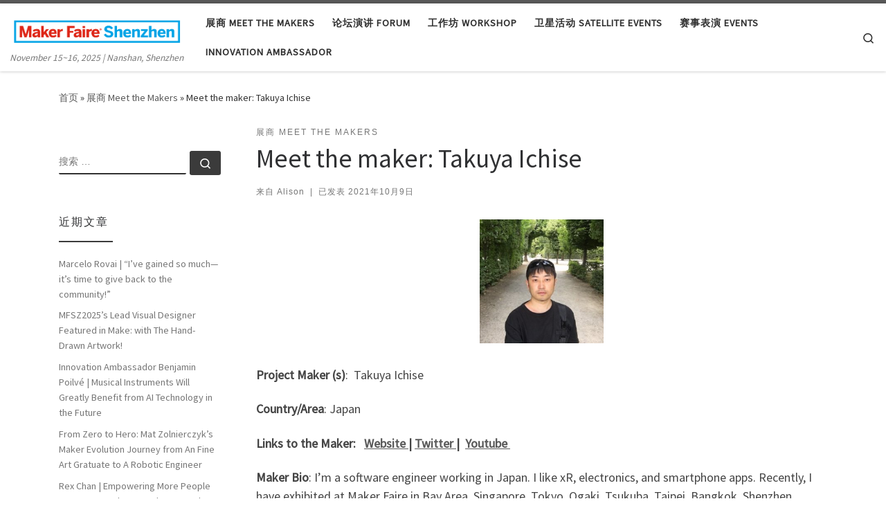

--- FILE ---
content_type: text/html; charset=UTF-8
request_url: https://www.shenzhenmakerfaire.com/2021/10/09/meet-the-maker-takuya-ichise-2/?q=/2021/10/09/meet-the-maker-takuya-ichise-2/
body_size: 22332
content:
<!DOCTYPE html>
<!--[if IE 7]>
<html class="ie ie7" lang="zh-Hans">
<![endif]-->
<!--[if IE 8]>
<html class="ie ie8" lang="zh-Hans">
<![endif]-->
<!--[if !(IE 7) | !(IE 8)  ]><!-->
<html lang="zh-Hans" class="no-js">
<!--<![endif]-->
  <head>
  <meta charset="UTF-8" />
  <meta http-equiv="X-UA-Compatible" content="IE=EDGE" />
  <meta name="viewport" content="width=device-width, initial-scale=1.0" />
  <link rel="profile"  href="https://gmpg.org/xfn/11" />
  <link rel="pingback" href="https://www.shenzhenmakerfaire.com/xmlrpc.php" />
<script>(function(html){html.className = html.className.replace(/\bno-js\b/,'js')})(document.documentElement);</script>
<title>Meet the maker: Takuya Ichise &#8211; 大湾区国际创客峰会暨Maker Faire Shenzhen</title>
<meta name='robots' content='max-image-preview:large' />
	<style>img:is([sizes="auto" i], [sizes^="auto," i]) { contain-intrinsic-size: 3000px 1500px }</style>
	
            <script data-no-defer="1" data-ezscrex="false" data-cfasync="false" data-pagespeed-no-defer data-cookieconsent="ignore">
                var ctPublicFunctions = {"_ajax_nonce":"408e9e9821","_rest_nonce":"9f322d509d","_ajax_url":"\/wp-admin\/admin-ajax.php","_rest_url":"https:\/\/www.shenzhenmakerfaire.com\/wp-json\/","data__cookies_type":"native","data__ajax_type":"rest","data__bot_detector_enabled":0,"data__frontend_data_log_enabled":1,"cookiePrefix":"","wprocket_detected":false,"host_url":"www.shenzhenmakerfaire.com","text__ee_click_to_select":"Click to select the whole data","text__ee_original_email":"The complete one is","text__ee_got_it":"Got it","text__ee_blocked":"Blocked","text__ee_cannot_connect":"Cannot connect","text__ee_cannot_decode":"Can not decode email. Unknown reason","text__ee_email_decoder":"CleanTalk email decoder","text__ee_wait_for_decoding":"The magic is on the way!","text__ee_decoding_process":"Please wait a few seconds while we decode the contact data."}
            </script>
        
            <script data-no-defer="1" data-ezscrex="false" data-cfasync="false" data-pagespeed-no-defer data-cookieconsent="ignore">
                var ctPublic = {"_ajax_nonce":"408e9e9821","settings__forms__check_internal":"0","settings__forms__check_external":"0","settings__forms__force_protection":0,"settings__forms__search_test":"1","settings__data__bot_detector_enabled":0,"settings__sfw__anti_crawler":0,"blog_home":"https:\/\/www.shenzhenmakerfaire.com\/","pixel__setting":"3","pixel__enabled":false,"pixel__url":"https:\/\/moderate3-v4.cleantalk.org\/pixel\/9c36745e268e9957f93f998bcb1bd54b.gif","data__email_check_before_post":"1","data__email_check_exist_post":1,"data__cookies_type":"native","data__key_is_ok":true,"data__visible_fields_required":true,"wl_brandname":"Anti-Spam by CleanTalk","wl_brandname_short":"CleanTalk","ct_checkjs_key":1111929305,"emailEncoderPassKey":"04fdd37ecff36924e124217fe90cfd67","bot_detector_forms_excluded":"W10=","advancedCacheExists":false,"varnishCacheExists":false,"wc_ajax_add_to_cart":false}
            </script>
        <link rel="alternate" type="application/rss+xml" title="大湾区国际创客峰会暨Maker Faire Shenzhen &raquo; Feed" href="https://www.shenzhenmakerfaire.com/feed/" />
<link rel="alternate" type="application/rss+xml" title="大湾区国际创客峰会暨Maker Faire Shenzhen &raquo; 评论 Feed" href="https://www.shenzhenmakerfaire.com/comments/feed/" />
<link rel="alternate" type="application/rss+xml" title="大湾区国际创客峰会暨Maker Faire Shenzhen &raquo; Meet the maker: Takuya Ichise 评论 Feed" href="https://www.shenzhenmakerfaire.com/2021/10/09/meet-the-maker-takuya-ichise-2/feed/" />
<script>
window._wpemojiSettings = {"baseUrl":"https:\/\/s.w.org\/images\/core\/emoji\/16.0.1\/72x72\/","ext":".png","svgUrl":"https:\/\/s.w.org\/images\/core\/emoji\/16.0.1\/svg\/","svgExt":".svg","source":{"concatemoji":"https:\/\/www.shenzhenmakerfaire.com\/wp-includes\/js\/wp-emoji-release.min.js?ver=6.8.3"}};
/*! This file is auto-generated */
!function(s,n){var o,i,e;function c(e){try{var t={supportTests:e,timestamp:(new Date).valueOf()};sessionStorage.setItem(o,JSON.stringify(t))}catch(e){}}function p(e,t,n){e.clearRect(0,0,e.canvas.width,e.canvas.height),e.fillText(t,0,0);var t=new Uint32Array(e.getImageData(0,0,e.canvas.width,e.canvas.height).data),a=(e.clearRect(0,0,e.canvas.width,e.canvas.height),e.fillText(n,0,0),new Uint32Array(e.getImageData(0,0,e.canvas.width,e.canvas.height).data));return t.every(function(e,t){return e===a[t]})}function u(e,t){e.clearRect(0,0,e.canvas.width,e.canvas.height),e.fillText(t,0,0);for(var n=e.getImageData(16,16,1,1),a=0;a<n.data.length;a++)if(0!==n.data[a])return!1;return!0}function f(e,t,n,a){switch(t){case"flag":return n(e,"\ud83c\udff3\ufe0f\u200d\u26a7\ufe0f","\ud83c\udff3\ufe0f\u200b\u26a7\ufe0f")?!1:!n(e,"\ud83c\udde8\ud83c\uddf6","\ud83c\udde8\u200b\ud83c\uddf6")&&!n(e,"\ud83c\udff4\udb40\udc67\udb40\udc62\udb40\udc65\udb40\udc6e\udb40\udc67\udb40\udc7f","\ud83c\udff4\u200b\udb40\udc67\u200b\udb40\udc62\u200b\udb40\udc65\u200b\udb40\udc6e\u200b\udb40\udc67\u200b\udb40\udc7f");case"emoji":return!a(e,"\ud83e\udedf")}return!1}function g(e,t,n,a){var r="undefined"!=typeof WorkerGlobalScope&&self instanceof WorkerGlobalScope?new OffscreenCanvas(300,150):s.createElement("canvas"),o=r.getContext("2d",{willReadFrequently:!0}),i=(o.textBaseline="top",o.font="600 32px Arial",{});return e.forEach(function(e){i[e]=t(o,e,n,a)}),i}function t(e){var t=s.createElement("script");t.src=e,t.defer=!0,s.head.appendChild(t)}"undefined"!=typeof Promise&&(o="wpEmojiSettingsSupports",i=["flag","emoji"],n.supports={everything:!0,everythingExceptFlag:!0},e=new Promise(function(e){s.addEventListener("DOMContentLoaded",e,{once:!0})}),new Promise(function(t){var n=function(){try{var e=JSON.parse(sessionStorage.getItem(o));if("object"==typeof e&&"number"==typeof e.timestamp&&(new Date).valueOf()<e.timestamp+604800&&"object"==typeof e.supportTests)return e.supportTests}catch(e){}return null}();if(!n){if("undefined"!=typeof Worker&&"undefined"!=typeof OffscreenCanvas&&"undefined"!=typeof URL&&URL.createObjectURL&&"undefined"!=typeof Blob)try{var e="postMessage("+g.toString()+"("+[JSON.stringify(i),f.toString(),p.toString(),u.toString()].join(",")+"));",a=new Blob([e],{type:"text/javascript"}),r=new Worker(URL.createObjectURL(a),{name:"wpTestEmojiSupports"});return void(r.onmessage=function(e){c(n=e.data),r.terminate(),t(n)})}catch(e){}c(n=g(i,f,p,u))}t(n)}).then(function(e){for(var t in e)n.supports[t]=e[t],n.supports.everything=n.supports.everything&&n.supports[t],"flag"!==t&&(n.supports.everythingExceptFlag=n.supports.everythingExceptFlag&&n.supports[t]);n.supports.everythingExceptFlag=n.supports.everythingExceptFlag&&!n.supports.flag,n.DOMReady=!1,n.readyCallback=function(){n.DOMReady=!0}}).then(function(){return e}).then(function(){var e;n.supports.everything||(n.readyCallback(),(e=n.source||{}).concatemoji?t(e.concatemoji):e.wpemoji&&e.twemoji&&(t(e.twemoji),t(e.wpemoji)))}))}((window,document),window._wpemojiSettings);
</script>
<link rel='stylesheet' id='gs-swiper-css' href='https://www.shenzhenmakerfaire.com/wp-content/plugins/gs-logo-slider/assets/libs/swiper-js/swiper.min.css?ver=3.7.4' media='all' />
<link rel='stylesheet' id='gs-tippyjs-css' href='https://www.shenzhenmakerfaire.com/wp-content/plugins/gs-logo-slider/assets/libs/tippyjs/tippy.css?ver=3.7.4' media='all' />
<link rel='stylesheet' id='gs-logo-public-css' href='https://www.shenzhenmakerfaire.com/wp-content/plugins/gs-logo-slider/assets/css/gs-logo.min.css?ver=3.7.4' media='all' />
<style id='wp-emoji-styles-inline-css'>

	img.wp-smiley, img.emoji {
		display: inline !important;
		border: none !important;
		box-shadow: none !important;
		height: 1em !important;
		width: 1em !important;
		margin: 0 0.07em !important;
		vertical-align: -0.1em !important;
		background: none !important;
		padding: 0 !important;
	}
</style>
<link rel='stylesheet' id='wp-block-library-css' href='https://www.shenzhenmakerfaire.com/wp-includes/css/dist/block-library/style.min.css?ver=6.8.3' media='all' />
<style id='classic-theme-styles-inline-css'>
/*! This file is auto-generated */
.wp-block-button__link{color:#fff;background-color:#32373c;border-radius:9999px;box-shadow:none;text-decoration:none;padding:calc(.667em + 2px) calc(1.333em + 2px);font-size:1.125em}.wp-block-file__button{background:#32373c;color:#fff;text-decoration:none}
</style>
<style id='global-styles-inline-css'>
:root{--wp--preset--aspect-ratio--square: 1;--wp--preset--aspect-ratio--4-3: 4/3;--wp--preset--aspect-ratio--3-4: 3/4;--wp--preset--aspect-ratio--3-2: 3/2;--wp--preset--aspect-ratio--2-3: 2/3;--wp--preset--aspect-ratio--16-9: 16/9;--wp--preset--aspect-ratio--9-16: 9/16;--wp--preset--color--black: #000000;--wp--preset--color--cyan-bluish-gray: #abb8c3;--wp--preset--color--white: #ffffff;--wp--preset--color--pale-pink: #f78da7;--wp--preset--color--vivid-red: #cf2e2e;--wp--preset--color--luminous-vivid-orange: #ff6900;--wp--preset--color--luminous-vivid-amber: #fcb900;--wp--preset--color--light-green-cyan: #7bdcb5;--wp--preset--color--vivid-green-cyan: #00d084;--wp--preset--color--pale-cyan-blue: #8ed1fc;--wp--preset--color--vivid-cyan-blue: #0693e3;--wp--preset--color--vivid-purple: #9b51e0;--wp--preset--gradient--vivid-cyan-blue-to-vivid-purple: linear-gradient(135deg,rgba(6,147,227,1) 0%,rgb(155,81,224) 100%);--wp--preset--gradient--light-green-cyan-to-vivid-green-cyan: linear-gradient(135deg,rgb(122,220,180) 0%,rgb(0,208,130) 100%);--wp--preset--gradient--luminous-vivid-amber-to-luminous-vivid-orange: linear-gradient(135deg,rgba(252,185,0,1) 0%,rgba(255,105,0,1) 100%);--wp--preset--gradient--luminous-vivid-orange-to-vivid-red: linear-gradient(135deg,rgba(255,105,0,1) 0%,rgb(207,46,46) 100%);--wp--preset--gradient--very-light-gray-to-cyan-bluish-gray: linear-gradient(135deg,rgb(238,238,238) 0%,rgb(169,184,195) 100%);--wp--preset--gradient--cool-to-warm-spectrum: linear-gradient(135deg,rgb(74,234,220) 0%,rgb(151,120,209) 20%,rgb(207,42,186) 40%,rgb(238,44,130) 60%,rgb(251,105,98) 80%,rgb(254,248,76) 100%);--wp--preset--gradient--blush-light-purple: linear-gradient(135deg,rgb(255,206,236) 0%,rgb(152,150,240) 100%);--wp--preset--gradient--blush-bordeaux: linear-gradient(135deg,rgb(254,205,165) 0%,rgb(254,45,45) 50%,rgb(107,0,62) 100%);--wp--preset--gradient--luminous-dusk: linear-gradient(135deg,rgb(255,203,112) 0%,rgb(199,81,192) 50%,rgb(65,88,208) 100%);--wp--preset--gradient--pale-ocean: linear-gradient(135deg,rgb(255,245,203) 0%,rgb(182,227,212) 50%,rgb(51,167,181) 100%);--wp--preset--gradient--electric-grass: linear-gradient(135deg,rgb(202,248,128) 0%,rgb(113,206,126) 100%);--wp--preset--gradient--midnight: linear-gradient(135deg,rgb(2,3,129) 0%,rgb(40,116,252) 100%);--wp--preset--font-size--small: 13px;--wp--preset--font-size--medium: 20px;--wp--preset--font-size--large: 36px;--wp--preset--font-size--x-large: 42px;--wp--preset--spacing--20: 0.44rem;--wp--preset--spacing--30: 0.67rem;--wp--preset--spacing--40: 1rem;--wp--preset--spacing--50: 1.5rem;--wp--preset--spacing--60: 2.25rem;--wp--preset--spacing--70: 3.38rem;--wp--preset--spacing--80: 5.06rem;--wp--preset--shadow--natural: 6px 6px 9px rgba(0, 0, 0, 0.2);--wp--preset--shadow--deep: 12px 12px 50px rgba(0, 0, 0, 0.4);--wp--preset--shadow--sharp: 6px 6px 0px rgba(0, 0, 0, 0.2);--wp--preset--shadow--outlined: 6px 6px 0px -3px rgba(255, 255, 255, 1), 6px 6px rgba(0, 0, 0, 1);--wp--preset--shadow--crisp: 6px 6px 0px rgba(0, 0, 0, 1);}:where(.is-layout-flex){gap: 0.5em;}:where(.is-layout-grid){gap: 0.5em;}body .is-layout-flex{display: flex;}.is-layout-flex{flex-wrap: wrap;align-items: center;}.is-layout-flex > :is(*, div){margin: 0;}body .is-layout-grid{display: grid;}.is-layout-grid > :is(*, div){margin: 0;}:where(.wp-block-columns.is-layout-flex){gap: 2em;}:where(.wp-block-columns.is-layout-grid){gap: 2em;}:where(.wp-block-post-template.is-layout-flex){gap: 1.25em;}:where(.wp-block-post-template.is-layout-grid){gap: 1.25em;}.has-black-color{color: var(--wp--preset--color--black) !important;}.has-cyan-bluish-gray-color{color: var(--wp--preset--color--cyan-bluish-gray) !important;}.has-white-color{color: var(--wp--preset--color--white) !important;}.has-pale-pink-color{color: var(--wp--preset--color--pale-pink) !important;}.has-vivid-red-color{color: var(--wp--preset--color--vivid-red) !important;}.has-luminous-vivid-orange-color{color: var(--wp--preset--color--luminous-vivid-orange) !important;}.has-luminous-vivid-amber-color{color: var(--wp--preset--color--luminous-vivid-amber) !important;}.has-light-green-cyan-color{color: var(--wp--preset--color--light-green-cyan) !important;}.has-vivid-green-cyan-color{color: var(--wp--preset--color--vivid-green-cyan) !important;}.has-pale-cyan-blue-color{color: var(--wp--preset--color--pale-cyan-blue) !important;}.has-vivid-cyan-blue-color{color: var(--wp--preset--color--vivid-cyan-blue) !important;}.has-vivid-purple-color{color: var(--wp--preset--color--vivid-purple) !important;}.has-black-background-color{background-color: var(--wp--preset--color--black) !important;}.has-cyan-bluish-gray-background-color{background-color: var(--wp--preset--color--cyan-bluish-gray) !important;}.has-white-background-color{background-color: var(--wp--preset--color--white) !important;}.has-pale-pink-background-color{background-color: var(--wp--preset--color--pale-pink) !important;}.has-vivid-red-background-color{background-color: var(--wp--preset--color--vivid-red) !important;}.has-luminous-vivid-orange-background-color{background-color: var(--wp--preset--color--luminous-vivid-orange) !important;}.has-luminous-vivid-amber-background-color{background-color: var(--wp--preset--color--luminous-vivid-amber) !important;}.has-light-green-cyan-background-color{background-color: var(--wp--preset--color--light-green-cyan) !important;}.has-vivid-green-cyan-background-color{background-color: var(--wp--preset--color--vivid-green-cyan) !important;}.has-pale-cyan-blue-background-color{background-color: var(--wp--preset--color--pale-cyan-blue) !important;}.has-vivid-cyan-blue-background-color{background-color: var(--wp--preset--color--vivid-cyan-blue) !important;}.has-vivid-purple-background-color{background-color: var(--wp--preset--color--vivid-purple) !important;}.has-black-border-color{border-color: var(--wp--preset--color--black) !important;}.has-cyan-bluish-gray-border-color{border-color: var(--wp--preset--color--cyan-bluish-gray) !important;}.has-white-border-color{border-color: var(--wp--preset--color--white) !important;}.has-pale-pink-border-color{border-color: var(--wp--preset--color--pale-pink) !important;}.has-vivid-red-border-color{border-color: var(--wp--preset--color--vivid-red) !important;}.has-luminous-vivid-orange-border-color{border-color: var(--wp--preset--color--luminous-vivid-orange) !important;}.has-luminous-vivid-amber-border-color{border-color: var(--wp--preset--color--luminous-vivid-amber) !important;}.has-light-green-cyan-border-color{border-color: var(--wp--preset--color--light-green-cyan) !important;}.has-vivid-green-cyan-border-color{border-color: var(--wp--preset--color--vivid-green-cyan) !important;}.has-pale-cyan-blue-border-color{border-color: var(--wp--preset--color--pale-cyan-blue) !important;}.has-vivid-cyan-blue-border-color{border-color: var(--wp--preset--color--vivid-cyan-blue) !important;}.has-vivid-purple-border-color{border-color: var(--wp--preset--color--vivid-purple) !important;}.has-vivid-cyan-blue-to-vivid-purple-gradient-background{background: var(--wp--preset--gradient--vivid-cyan-blue-to-vivid-purple) !important;}.has-light-green-cyan-to-vivid-green-cyan-gradient-background{background: var(--wp--preset--gradient--light-green-cyan-to-vivid-green-cyan) !important;}.has-luminous-vivid-amber-to-luminous-vivid-orange-gradient-background{background: var(--wp--preset--gradient--luminous-vivid-amber-to-luminous-vivid-orange) !important;}.has-luminous-vivid-orange-to-vivid-red-gradient-background{background: var(--wp--preset--gradient--luminous-vivid-orange-to-vivid-red) !important;}.has-very-light-gray-to-cyan-bluish-gray-gradient-background{background: var(--wp--preset--gradient--very-light-gray-to-cyan-bluish-gray) !important;}.has-cool-to-warm-spectrum-gradient-background{background: var(--wp--preset--gradient--cool-to-warm-spectrum) !important;}.has-blush-light-purple-gradient-background{background: var(--wp--preset--gradient--blush-light-purple) !important;}.has-blush-bordeaux-gradient-background{background: var(--wp--preset--gradient--blush-bordeaux) !important;}.has-luminous-dusk-gradient-background{background: var(--wp--preset--gradient--luminous-dusk) !important;}.has-pale-ocean-gradient-background{background: var(--wp--preset--gradient--pale-ocean) !important;}.has-electric-grass-gradient-background{background: var(--wp--preset--gradient--electric-grass) !important;}.has-midnight-gradient-background{background: var(--wp--preset--gradient--midnight) !important;}.has-small-font-size{font-size: var(--wp--preset--font-size--small) !important;}.has-medium-font-size{font-size: var(--wp--preset--font-size--medium) !important;}.has-large-font-size{font-size: var(--wp--preset--font-size--large) !important;}.has-x-large-font-size{font-size: var(--wp--preset--font-size--x-large) !important;}
:where(.wp-block-post-template.is-layout-flex){gap: 1.25em;}:where(.wp-block-post-template.is-layout-grid){gap: 1.25em;}
:where(.wp-block-columns.is-layout-flex){gap: 2em;}:where(.wp-block-columns.is-layout-grid){gap: 2em;}
:root :where(.wp-block-pullquote){font-size: 1.5em;line-height: 1.6;}
</style>
<link rel='stylesheet' id='cleantalk-public-css-css' href='https://www.shenzhenmakerfaire.com/wp-content/plugins/cleantalk-spam-protect/css/cleantalk-public.min.css?ver=6.58.1_1751421561' media='all' />
<link rel='stylesheet' id='cleantalk-email-decoder-css-css' href='https://www.shenzhenmakerfaire.com/wp-content/plugins/cleantalk-spam-protect/css/cleantalk-email-decoder.min.css?ver=6.58.1_1751421561' media='all' />
<link rel='stylesheet' id='SFSImainCss-css' href='https://www.shenzhenmakerfaire.com/wp-content/plugins/ultimate-social-media-icons/css/sfsi-style.css?ver=2.9.5' media='all' />
<link rel='stylesheet' id='customizr-main-css' href='https://www.shenzhenmakerfaire.com/wp-content/themes/customizr/assets/front/css/style.min.css?ver=4.4.24' media='all' />
<style id='customizr-main-inline-css'>

.tc-header.border-top { border-top-width: 5px; border-top-style: solid }
#czr-push-footer { display: none; visibility: hidden; }
        .czr-sticky-footer #czr-push-footer.sticky-footer-enabled { display: block; }
        
</style>
<link rel='stylesheet' id='tablepress-default-css' href='https://www.shenzhenmakerfaire.com/wp-content/plugins/tablepress/css/build/default.css?ver=3.1.3' media='all' />
<script src="https://www.shenzhenmakerfaire.com/wp-includes/js/jquery/jquery.min.js?ver=3.7.1" id="jquery-core-js"></script>
<script src="https://www.shenzhenmakerfaire.com/wp-includes/js/jquery/jquery-migrate.min.js?ver=3.4.1" id="jquery-migrate-js"></script>
<script src="https://www.shenzhenmakerfaire.com/wp-content/plugins/cleantalk-spam-protect/js/apbct-public-bundle_comm-func.min.js?ver=6.58.1_1751421561" id="apbct-public-bundle_comm-func-js-js"></script>
<script src="https://www.shenzhenmakerfaire.com/wp-content/themes/customizr/assets/front/js/libs/modernizr.min.js?ver=4.4.24" id="modernizr-js"></script>
<script src="https://www.shenzhenmakerfaire.com/wp-includes/js/underscore.min.js?ver=1.13.7" id="underscore-js"></script>
<script id="tc-scripts-js-extra">
var CZRParams = {"assetsPath":"https:\/\/www.shenzhenmakerfaire.com\/wp-content\/themes\/customizr\/assets\/front\/","mainScriptUrl":"https:\/\/www.shenzhenmakerfaire.com\/wp-content\/themes\/customizr\/assets\/front\/js\/tc-scripts.min.js?4.4.24","deferFontAwesome":"1","fontAwesomeUrl":"https:\/\/www.shenzhenmakerfaire.com\/wp-content\/themes\/customizr\/assets\/shared\/fonts\/fa\/css\/fontawesome-all.min.css?4.4.24","_disabled":[],"centerSliderImg":"1","isLightBoxEnabled":"1","SmoothScroll":{"Enabled":true,"Options":{"touchpadSupport":false}},"isAnchorScrollEnabled":"1","anchorSmoothScrollExclude":{"simple":["[class*=edd]",".carousel-control","[data-toggle=\"modal\"]","[data-toggle=\"dropdown\"]","[data-toggle=\"czr-dropdown\"]","[data-toggle=\"tooltip\"]","[data-toggle=\"popover\"]","[data-toggle=\"collapse\"]","[data-toggle=\"czr-collapse\"]","[data-toggle=\"tab\"]","[data-toggle=\"pill\"]","[data-toggle=\"czr-pill\"]","[class*=upme]","[class*=um-]"],"deep":{"classes":[],"ids":[]}},"timerOnScrollAllBrowsers":"1","centerAllImg":"1","HasComments":"","LoadModernizr":"1","stickyHeader":"","extLinksStyle":"","extLinksTargetExt":"","extLinksSkipSelectors":{"classes":["btn","button"],"ids":[]},"dropcapEnabled":"","dropcapWhere":{"post":"","page":""},"dropcapMinWords":"","dropcapSkipSelectors":{"tags":["IMG","IFRAME","H1","H2","H3","H4","H5","H6","BLOCKQUOTE","UL","OL"],"classes":["btn"],"id":[]},"imgSmartLoadEnabled":"","imgSmartLoadOpts":{"parentSelectors":["[class*=grid-container], .article-container",".__before_main_wrapper",".widget-front",".post-related-articles",".tc-singular-thumbnail-wrapper",".sek-module-inner"],"opts":{"excludeImg":[".tc-holder-img"]}},"imgSmartLoadsForSliders":"","pluginCompats":[],"isWPMobile":"","menuStickyUserSettings":{"desktop":"stick_up","mobile":"stick_up"},"adminAjaxUrl":"https:\/\/www.shenzhenmakerfaire.com\/wp-admin\/admin-ajax.php","ajaxUrl":"https:\/\/www.shenzhenmakerfaire.com\/?czrajax=1","frontNonce":{"id":"CZRFrontNonce","handle":"f47ae05f7e"},"isDevMode":"","isModernStyle":"1","i18n":{"Permanently dismiss":"\u6c38\u4e45\u5ffd\u7565\u6b64\u63d0\u793a"},"frontNotifications":{"welcome":{"enabled":false,"content":"","dismissAction":"dismiss_welcome_note_front"}},"preloadGfonts":"1","googleFonts":"Source+Sans+Pro","version":"4.4.24"};
</script>
<script src="https://www.shenzhenmakerfaire.com/wp-content/themes/customizr/assets/front/js/tc-scripts.min.js?ver=4.4.24" id="tc-scripts-js" defer></script>
<link rel="https://api.w.org/" href="https://www.shenzhenmakerfaire.com/wp-json/" /><link rel="alternate" title="JSON" type="application/json" href="https://www.shenzhenmakerfaire.com/wp-json/wp/v2/posts/13359" /><link rel="EditURI" type="application/rsd+xml" title="RSD" href="https://www.shenzhenmakerfaire.com/xmlrpc.php?rsd" />
<meta name="generator" content="WordPress 6.8.3" />
<link rel="canonical" href="https://www.shenzhenmakerfaire.com/2021/10/09/meet-the-maker-takuya-ichise-2/" />
<link rel='shortlink' href='https://www.shenzhenmakerfaire.com/?p=13359' />
<link rel="alternate" title="oEmbed (JSON)" type="application/json+oembed" href="https://www.shenzhenmakerfaire.com/wp-json/oembed/1.0/embed?url=https%3A%2F%2Fwww.shenzhenmakerfaire.com%2F2021%2F10%2F09%2Fmeet-the-maker-takuya-ichise-2%2F" />
<link rel="alternate" title="oEmbed (XML)" type="text/xml+oembed" href="https://www.shenzhenmakerfaire.com/wp-json/oembed/1.0/embed?url=https%3A%2F%2Fwww.shenzhenmakerfaire.com%2F2021%2F10%2F09%2Fmeet-the-maker-takuya-ichise-2%2F&#038;format=xml" />
<meta name="follow.[base64]" content="5VxqKM0D4Cf5pN0tczFb"/><meta property="og:image:secure_url" content="https://www.shenzhenmakerfaire.com/wp-content/uploads/2021/10/PNGイメージ-Takuya-Ichise.png" data-id="sfsi"><meta property="twitter:card" content="summary_large_image" data-id="sfsi"><meta property="twitter:image" content="https://www.shenzhenmakerfaire.com/wp-content/uploads/2021/10/PNGイメージ-Takuya-Ichise.png" data-id="sfsi"><meta property="og:image:type" content="" data-id="sfsi" /><meta property="og:image:width" content="2048" data-id="sfsi" /><meta property="og:image:height" content="1536" data-id="sfsi" /><meta property="og:url" content="https://www.shenzhenmakerfaire.com/2021/10/09/meet-the-maker-takuya-ichise-2/" data-id="sfsi" /><meta property="og:description" content="

Project Maker (s):  Takuya Ichise

Country/Area: Japan

Links to the Maker:   Website | Twitter |  Youtube 

Maker Bio: I'm a software engineer working in Japan. I like xR, electronics, and smartphone apps. Recently, I have exhibited at Maker Faire in Bay Area, Singapore, Tokyo, Ogaki, Tsukuba, Taipei, Bangkok, Shenzhen, Prague, Kyoto, and Manila.





Project Name: omicro



Project Introduction:

omicro is a robotic ball that can be controlled from an iPhone or Apple Watch. It features the ability to move multiple balls automatically or manually at the same time and synchronize their movements.

[embed]https://www.youtube.com/watch?v=z10MlJW0khc[/embed]" data-id="sfsi" /><meta property="og:title" content="Meet the maker: Takuya Ichise" data-id="sfsi" />              <link rel="preload" as="font" type="font/woff2" href="https://www.shenzhenmakerfaire.com/wp-content/themes/customizr/assets/shared/fonts/customizr/customizr.woff2?128396981" crossorigin="anonymous"/>
            <style>.recentcomments a{display:inline !important;padding:0 !important;margin:0 !important;}</style><link rel="icon" href="https://www.shenzhenmakerfaire.com/wp-content/uploads/2017/08/cropped-round-badge-mfsz2017-e1504011662809-32x32.png" sizes="32x32" />
<link rel="icon" href="https://www.shenzhenmakerfaire.com/wp-content/uploads/2017/08/cropped-round-badge-mfsz2017-e1504011662809-192x192.png" sizes="192x192" />
<link rel="apple-touch-icon" href="https://www.shenzhenmakerfaire.com/wp-content/uploads/2017/08/cropped-round-badge-mfsz2017-e1504011662809-180x180.png" />
<meta name="msapplication-TileImage" content="https://www.shenzhenmakerfaire.com/wp-content/uploads/2017/08/cropped-round-badge-mfsz2017-e1504011662809-270x270.png" />
		<style id="wp-custom-css">
			#colophon{
	display:none;
}		</style>
		</head>

  <body class="wp-singular post-template-default single single-post postid-13359 single-format-standard wp-embed-responsive wp-theme-customizr sfsi_actvite_theme_default czr-link-hover-underline header-skin-light footer-skin-dark czr-l-sidebar tc-center-images czr-full-layout customizr-4-4-24 czr-sticky-footer">
          <a class="screen-reader-text skip-link" href="#content">Skip to content</a>
    
    
    <div id="tc-page-wrap" class="">

      <header class="tpnav-header__header tc-header sl-logo_left sticky-brand-shrink-on sticky-transparent border-top czr-submenu-fade czr-submenu-move" >
        <div class="primary-navbar__wrapper d-none d-lg-block has-horizontal-menu desktop-sticky" >
  <div class="container-fluid">
    <div class="row align-items-center flex-row primary-navbar__row">
      <div class="branding__container col col-auto" >
  <div class="branding align-items-center flex-column ">
    <div class="branding-row d-flex flex-row align-items-center align-self-start">
      <div class="navbar-brand col-auto " >
  <a class="navbar-brand-sitelogo" href="https://www.shenzhenmakerfaire.com/"  aria-label="大湾区国际创客峰会暨Maker Faire Shenzhen | November 15~16, 2025 | Nanshan, Shenzhen" >
    <img src="https://www.shenzhenmakerfaire.com/wp-content/uploads/2017/08/cropped-5011504012549_.pic_.png" alt="首页" class="" width="1187" height="206" style="max-width:250px;max-height:100px" data-no-retina>  </a>
</div>
      </div>
    <span class="header-tagline " >
  November 15~16, 2025 | Nanshan, Shenzhen</span>

  </div>
</div>
      <div class="primary-nav__container justify-content-lg-around col col-lg-auto flex-lg-column" >
  <div class="primary-nav__wrapper flex-lg-row align-items-center justify-content-end">
              <nav class="primary-nav__nav col" id="primary-nav">
          <div class="nav__menu-wrapper primary-nav__menu-wrapper justify-content-end czr-open-on-hover" >
<ul id="main-menu" class="primary-nav__menu regular-nav nav__menu nav"><li id="menu-item-16750" class="menu-item menu-item-type-taxonomy menu-item-object-category current-post-ancestor current-menu-parent current-post-parent current-active menu-item-16750"><a href="https://www.shenzhenmakerfaire.com/category/meet-the-makers/" class="nav__link"><span class="nav__title">展商 Meet the Makers</span></a></li>
<li id="menu-item-16754" class="menu-item menu-item-type-taxonomy menu-item-object-category menu-item-16754"><a href="https://www.shenzhenmakerfaire.com/category/%e8%ae%ba%e5%9d%9b%e6%bc%94%e8%ae%b2-forum/" class="nav__link"><span class="nav__title">论坛演讲 Forum</span></a></li>
<li id="menu-item-16751" class="menu-item menu-item-type-taxonomy menu-item-object-category menu-item-16751"><a href="https://www.shenzhenmakerfaire.com/category/%e5%b7%a5%e4%bd%9c%e5%9d%8a-workshop/" class="nav__link"><span class="nav__title">工作坊 Workshop</span></a></li>
<li id="menu-item-16752" class="menu-item menu-item-type-taxonomy menu-item-object-category menu-item-16752"><a href="https://www.shenzhenmakerfaire.com/category/%e5%8d%ab%e6%98%9f%e6%b4%bb%e5%8a%a8-satellite-events/" class="nav__link"><span class="nav__title">卫星活动 Satellite Events</span></a></li>
<li id="menu-item-16753" class="menu-item menu-item-type-taxonomy menu-item-object-category menu-item-16753"><a href="https://www.shenzhenmakerfaire.com/category/%e8%b5%9b%e4%ba%8b%e8%a1%a8%e6%bc%94-events/" class="nav__link"><span class="nav__title">赛事表演 Events</span></a></li>
<li id="menu-item-16759" class="menu-item menu-item-type-taxonomy menu-item-object-category menu-item-16759"><a href="https://www.shenzhenmakerfaire.com/category/innovation-ambassdor/" class="nav__link"><span class="nav__title">Innovation Ambassador</span></a></li>
</ul></div>        </nav>
    <div class="primary-nav__utils nav__utils col-auto" >
    <ul class="nav utils flex-row flex-nowrap regular-nav">
      <li class="nav__search " >
  <a href="#" class="search-toggle_btn icn-search czr-overlay-toggle_btn"  aria-expanded="false"><span class="sr-only">Search</span></a>
        <div class="czr-search-expand">
      <div class="czr-search-expand-inner"><div class="search-form__container " >
  <form action="https://www.shenzhenmakerfaire.com/" method="get" class="czr-form search-form">
    <div class="form-group czr-focus">
            <label for="s-696d83382f4f8" id="lsearch-696d83382f4f8">
        <span class="screen-reader-text">搜索</span>
        <input id="s-696d83382f4f8" class="form-control czr-search-field" name="s" type="search" value="" aria-describedby="lsearch-696d83382f4f8" placeholder="搜索 &hellip;">
      </label>
      <button type="submit" class="button"><i class="icn-search"></i><span class="screen-reader-text">搜索 &hellip;</span></button>
    </div>
  <input
                    class="apbct_special_field apbct_email_id__search_form"
                    name="apbct__email_id__search_form"
                    aria-label="apbct__label_id__search_form"
                    type="text" size="30" maxlength="200" autocomplete="off"
                    value=""
                /><input
                   id="apbct_submit_id__search_form" 
                   class="apbct_special_field apbct__email_id__search_form"
                   name="apbct__label_id__search_form"
                   aria-label="apbct_submit_name__search_form"
                   type="submit"
                   size="30"
                   maxlength="200"
                   value="28531"
               /></form>
</div></div>
    </div>
    </li>
    </ul>
</div>  </div>
</div>
    </div>
  </div>
</div>    <div class="mobile-navbar__wrapper d-lg-none mobile-sticky" >
    <div class="branding__container justify-content-between align-items-center container-fluid" >
  <div class="branding flex-column">
    <div class="branding-row d-flex align-self-start flex-row align-items-center">
      <div class="navbar-brand col-auto " >
  <a class="navbar-brand-sitelogo" href="https://www.shenzhenmakerfaire.com/"  aria-label="大湾区国际创客峰会暨Maker Faire Shenzhen | November 15~16, 2025 | Nanshan, Shenzhen" >
    <img src="https://www.shenzhenmakerfaire.com/wp-content/uploads/2017/08/cropped-5011504012549_.pic_.png" alt="首页" class="" width="1187" height="206" style="max-width:250px;max-height:100px" data-no-retina>  </a>
</div>
    </div>
      </div>
  <div class="mobile-utils__wrapper nav__utils regular-nav">
    <ul class="nav utils row flex-row flex-nowrap">
      <li class="hamburger-toggler__container " >
  <button class="ham-toggler-menu czr-collapsed" data-toggle="czr-collapse" data-target="#mobile-nav"><span class="ham__toggler-span-wrapper"><span class="line line-1"></span><span class="line line-2"></span><span class="line line-3"></span></span><span class="screen-reader-text">主菜单</span></button>
</li>
    </ul>
  </div>
</div>
<div class="mobile-nav__container " >
   <nav class="mobile-nav__nav flex-column czr-collapse" id="mobile-nav">
      <div class="mobile-nav__inner container-fluid">
      <div class="header-search__container ">
  <div class="search-form__container " >
  <form action="https://www.shenzhenmakerfaire.com/" method="get" class="czr-form search-form">
    <div class="form-group czr-focus">
            <label for="s-696d833832595" id="lsearch-696d833832595">
        <span class="screen-reader-text">搜索</span>
        <input id="s-696d833832595" class="form-control czr-search-field" name="s" type="search" value="" aria-describedby="lsearch-696d833832595" placeholder="搜索 &hellip;">
      </label>
      <button type="submit" class="button"><i class="icn-search"></i><span class="screen-reader-text">搜索 &hellip;</span></button>
    </div>
  <input
                    class="apbct_special_field apbct_email_id__search_form"
                    name="apbct__email_id__search_form"
                    aria-label="apbct__label_id__search_form"
                    type="text" size="30" maxlength="200" autocomplete="off"
                    value=""
                /><input
                   id="apbct_submit_id__search_form" 
                   class="apbct_special_field apbct__email_id__search_form"
                   name="apbct__label_id__search_form"
                   aria-label="apbct_submit_name__search_form"
                   type="submit"
                   size="30"
                   maxlength="200"
                   value="75329"
               /></form>
</div></div><div class="nav__menu-wrapper mobile-nav__menu-wrapper czr-open-on-click" >
<ul id="mobile-nav-menu" class="mobile-nav__menu vertical-nav nav__menu flex-column nav"><li class="menu-item menu-item-type-taxonomy menu-item-object-category current-post-ancestor current-menu-parent current-post-parent current-active menu-item-16750"><a href="https://www.shenzhenmakerfaire.com/category/meet-the-makers/" class="nav__link"><span class="nav__title">展商 Meet the Makers</span></a></li>
<li class="menu-item menu-item-type-taxonomy menu-item-object-category menu-item-16754"><a href="https://www.shenzhenmakerfaire.com/category/%e8%ae%ba%e5%9d%9b%e6%bc%94%e8%ae%b2-forum/" class="nav__link"><span class="nav__title">论坛演讲 Forum</span></a></li>
<li class="menu-item menu-item-type-taxonomy menu-item-object-category menu-item-16751"><a href="https://www.shenzhenmakerfaire.com/category/%e5%b7%a5%e4%bd%9c%e5%9d%8a-workshop/" class="nav__link"><span class="nav__title">工作坊 Workshop</span></a></li>
<li class="menu-item menu-item-type-taxonomy menu-item-object-category menu-item-16752"><a href="https://www.shenzhenmakerfaire.com/category/%e5%8d%ab%e6%98%9f%e6%b4%bb%e5%8a%a8-satellite-events/" class="nav__link"><span class="nav__title">卫星活动 Satellite Events</span></a></li>
<li class="menu-item menu-item-type-taxonomy menu-item-object-category menu-item-16753"><a href="https://www.shenzhenmakerfaire.com/category/%e8%b5%9b%e4%ba%8b%e8%a1%a8%e6%bc%94-events/" class="nav__link"><span class="nav__title">赛事表演 Events</span></a></li>
<li class="menu-item menu-item-type-taxonomy menu-item-object-category menu-item-16759"><a href="https://www.shenzhenmakerfaire.com/category/innovation-ambassdor/" class="nav__link"><span class="nav__title">Innovation Ambassador</span></a></li>
</ul></div>      </div>
  </nav>
</div></div></header>


  
    <div id="main-wrapper" class="section">

                      

          <div class="czr-hot-crumble container page-breadcrumbs" role="navigation" >
  <div class="row">
        <nav class="breadcrumbs col-12"><span class="trail-begin"><a href="https://www.shenzhenmakerfaire.com" title="大湾区国际创客峰会暨Maker Faire Shenzhen" rel="home" class="trail-begin">首页</a></span> <span class="sep">&raquo;</span> <a href="https://www.shenzhenmakerfaire.com/category/meet-the-makers/" title="展商 Meet the Makers">展商 Meet the Makers</a> <span class="sep">&raquo;</span> <span class="trail-end">Meet the maker: Takuya Ichise</span></nav>  </div>
</div>
          <div class="container" role="main">

            
            <div class="flex-row row column-content-wrapper">

                
                <div id="content" class="col-12 col-md-9 article-container">

                  <article id="post-13359" class="post-13359 post type-post status-publish format-standard has-post-thumbnail category-meet-the-makers tag-electronics tag-mfsz21 tag-robotics czr-hentry" >
    <header class="entry-header " >
  <div class="entry-header-inner">
                <div class="tax__container post-info entry-meta">
          <a class="tax__link" href="https://www.shenzhenmakerfaire.com/category/meet-the-makers/" title="参看所有文章 展商 Meet the Makers"> <span>展商 Meet the Makers</span> </a>        </div>
        <h1 class="entry-title">Meet the maker: Takuya Ichise</h1>
        <div class="header-bottom">
      <div class="post-info">
                  <span class="entry-meta">
        <span class="author-meta">来自 <span class="author vcard"><span class="author_name"><a class="url fn n" href="https://www.shenzhenmakerfaire.com/author/alison/" title="参看所有文章 Alison" rel="author">Alison</a></span></span></span><span class="v-separator">|</span>已发表 <a href="https://www.shenzhenmakerfaire.com/2021/10/09/" title="下午3:49" rel="bookmark"><time class="entry-date published updated" datetime="2021年10月9日">2021年10月9日</time></a></span>      </div>
    </div>
      </div>
</header>  <div class="post-entry tc-content-inner">
    <section class="post-content entry-content " >
            <div class="czr-wp-the-content">
        <p><img decoding="async" class="aligncenter  wp-image-13360" src="https://www.shenzhenmakerfaire.com/wp-content/uploads/2021/10/182285982_10159093069768903_6588628111293811557_n-Takuya-Ichise.jpg" alt="" width="179" height="179" srcset="https://www.shenzhenmakerfaire.com/wp-content/uploads/2021/10/182285982_10159093069768903_6588628111293811557_n-Takuya-Ichise.jpg 460w, https://www.shenzhenmakerfaire.com/wp-content/uploads/2021/10/182285982_10159093069768903_6588628111293811557_n-Takuya-Ichise-150x150.jpg 150w, https://www.shenzhenmakerfaire.com/wp-content/uploads/2021/10/182285982_10159093069768903_6588628111293811557_n-Takuya-Ichise-300x300.jpg 300w" sizes="(max-width: 179px) 100vw, 179px" /></p>
<p><strong>Project Maker (s)</strong>:  Takuya Ichise</p>
<p><strong>Country/Area</strong>: Japan<i class="icon icon-join"></i></p>
<p><strong>Links to the Maker:   <a href="https://medium.com/omicro">Website </a>| <a href="https://twitter.com/tichise">Twitter </a>|  <a href="https://www.youtube.com/watch?v=z10MlJW0khc">Youtube </a></strong></p>
<p><strong>Maker Bio</strong>: I&#8217;m a software engineer working in Japan. I like xR, electronics, and smartphone apps. Recently, I have exhibited at Maker Faire in Bay Area, Singapore, Tokyo, Ogaki, Tsukuba, Taipei, Bangkok, Shenzhen, Prague, Kyoto, and Manila.</p>
<section id="section4"></section>
<hr />
<p><strong>Project Name</strong>: omicro</p>
<p><img fetchpriority="high" decoding="async" class="aligncenter size-full wp-image-13361" src="https://www.shenzhenmakerfaire.com/wp-content/uploads/2021/10/PNGイメージ-Takuya-Ichise.png" alt="" width="2048" height="1536" srcset="https://www.shenzhenmakerfaire.com/wp-content/uploads/2021/10/PNGイメージ-Takuya-Ichise.png 2048w, https://www.shenzhenmakerfaire.com/wp-content/uploads/2021/10/PNGイメージ-Takuya-Ichise-300x225.png 300w, https://www.shenzhenmakerfaire.com/wp-content/uploads/2021/10/PNGイメージ-Takuya-Ichise-768x576.png 768w, https://www.shenzhenmakerfaire.com/wp-content/uploads/2021/10/PNGイメージ-Takuya-Ichise-1024x768.png 1024w" sizes="(max-width: 2048px) 100vw, 2048px" /></p>
<p><strong>Project Introduction</strong>:</p>
<p>omicro is a robotic ball that can be controlled from an iPhone or Apple Watch. It features the ability to move multiple balls automatically or manually at the same time and synchronize their movements.</p>
<p><iframe width="1140" height="641" src="https://www.youtube.com/embed/z10MlJW0khc?feature=oembed" frameborder="0" allow="accelerometer; autoplay; clipboard-write; encrypted-media; gyroscope; picture-in-picture" allowfullscreen></iframe></p>
      </div>
      <footer class="post-footer clearfix">
                <div class="row entry-meta justify-content-between align-items-center">
                    <div class="post-tags col-xs-12 col-sm-auto col-sm">
            <ul class="tags">
              <li><a class="tag__link btn btn-skin-dark-oh inverted" href="https://www.shenzhenmakerfaire.com/tag/electronics/" title="参看所有文章 Electronics"> <span>Electronics</span> </a></li><li><a class="tag__link btn btn-skin-dark-oh inverted" href="https://www.shenzhenmakerfaire.com/tag/mfsz21/" title="参看所有文章 MFSZ21"> <span>MFSZ21</span> </a></li><li><a class="tag__link btn btn-skin-dark-oh inverted" href="https://www.shenzhenmakerfaire.com/tag/robotics/" title="参看所有文章 robotics"> <span>robotics</span> </a></li>            </ul>
          </div>
                          </div>
      </footer>
    </section><!-- .entry-content -->
  </div><!-- .post-entry -->
  </article>                </div>

                <section class="post-related-articles czr-carousel col-12 order-md-last" id="related-posts-section" >
  <header class="row flex-row">
    <h3 class="related-posts_title col">你可能也喜欢</h3>
          <div class="related-posts_nav col col-auto">
        <span class="btn btn-skin-dark inverted czr-carousel-prev slider-control czr-carousel-control disabled icn-left-open-big" title="上一篇相关文章" tabindex="0"></span>
        <span class="btn btn-skin-dark inverted czr-carousel-next slider-control czr-carousel-control icn-right-open-big" title="下一篇相关文章" tabindex="0"></span>
      </div>
      </header>
  <div class="row grid-container__square-mini carousel-inner">
  <article id="post-836_related_posts" class="col-6 grid-item czr-related-post post-836 post type-post status-publish format-standard has-post-thumbnail category-archive category-meet-the-makers tag-education tag-maker tag-python tag-vehicle tag-11 czr-hentry" >
  <div class="grid__item flex-wrap flex-lg-nowrap flex-row">
    <section class="tc-thumbnail entry-media__holder col-12 col-lg-6 czr__r-w1by1" >
  <div class="entry-media__wrapper czr__r-i js-centering">
        <a class="bg-link" rel="bookmark" href="https://www.shenzhenmakerfaire.com/2017/10/18/meet-the-maker-autonomous-classroom-vehicles/"></a>
  <img width="510" height="510" src="https://www.shenzhenmakerfaire.com/wp-content/uploads/2017/10/ACV-5-510x510.jpg" class="attachment-tc-sq-thumb tc-thumb-type-thumb czr-img wp-post-image" alt="" decoding="async" loading="lazy" srcset="https://www.shenzhenmakerfaire.com/wp-content/uploads/2017/10/ACV-5-510x510.jpg 510w, https://www.shenzhenmakerfaire.com/wp-content/uploads/2017/10/ACV-5-150x150.jpg 150w" sizes="auto, (max-width: 510px) 100vw, 510px" /><div class="post-action btn btn-skin-dark-shaded inverted"><a href="https://www.shenzhenmakerfaire.com/wp-content/uploads/2017/10/ACV-5.jpg" class="expand-img icn-expand"></a></div>  </div>
</section>      <section class="tc-content entry-content__holder col-12 col-lg-6 czr__r-w1by1">
        <div class="entry-content__wrapper">
        <header class="entry-header " >
  <div class="entry-header-inner ">
          <div class="entry-meta post-info">
          已发表 <a href="https://www.shenzhenmakerfaire.com/2017/10/18/meet-the-maker-autonomous-classroom-vehicles/" title="固定链接:&nbsp;Meet the Maker: Autonomous Classroom Vehicles" rel="bookmark"><time class="entry-date published updated" datetime="2017年10月18日">2017年10月18日</time></a>      </div>
              <h2 class="entry-title ">
      <a class="czr-title" href="https://www.shenzhenmakerfaire.com/2017/10/18/meet-the-maker-autonomous-classroom-vehicles/" rel="bookmark">Meet the Maker: Autonomous Classroom Vehicles</a>
    </h2>
            </div>
</header><div class="tc-content-inner entry-summary"  >
            <div class="czr-wp-the-content">
              <p>MAKER: Kevin Norman In [&hellip;]</p>
          </div>
      </div>        </div>
      </section>
  </div>
</article><article id="post-16094_related_posts" class="col-6 grid-item czr-related-post post-16094 post type-post status-publish format-standard has-post-thumbnail category-meet-the-makers tag-call-for-makers tag-maker tag-maker-faire-shenzhen tag-mfsz25 tag-11 czr-hentry" >
  <div class="grid__item flex-wrap flex-lg-nowrap flex-row">
    <section class="tc-thumbnail entry-media__holder col-12 col-lg-6 czr__r-w1by1" >
  <div class="entry-media__wrapper czr__r-i js-centering">
        <a class="bg-link" rel="bookmark" href="https://www.shenzhenmakerfaire.com/2025/10/12/startup-spotlight-xiaogui-robotics/"></a>
  <img width="510" height="398" src="https://www.shenzhenmakerfaire.com/wp-content/uploads/2025/09/image-70-e1760667566943-510x398.png" class="attachment-tc-sq-thumb tc-thumb-type-thumb czr-img wp-post-image" alt="" decoding="async" loading="lazy" /><div class="post-action btn btn-skin-dark-shaded inverted"><a href="https://www.shenzhenmakerfaire.com/wp-content/uploads/2025/09/image-70-e1760667566943.png" class="expand-img icn-expand"></a></div>  </div>
</section>      <section class="tc-content entry-content__holder col-12 col-lg-6 czr__r-w1by1">
        <div class="entry-content__wrapper">
        <header class="entry-header " >
  <div class="entry-header-inner ">
          <div class="entry-meta post-info">
          已发表 <a href="https://www.shenzhenmakerfaire.com/2025/10/12/startup-spotlight-xiaogui-robotics/" title="固定链接:&nbsp;Startup Spotlight | Xiaogui Robotics" rel="bookmark"><time class="entry-date published updated" datetime="2025年10月12日">2025年10月12日</time></a>      </div>
              <h2 class="entry-title ">
      <a class="czr-title" href="https://www.shenzhenmakerfaire.com/2025/10/12/startup-spotlight-xiaogui-robotics/" rel="bookmark">Startup Spotlight | Xiaogui Robotics</a>
    </h2>
            </div>
</header><div class="tc-content-inner entry-summary"  >
            <div class="czr-wp-the-content">
              <p>Today&#8217;s “Startup [&hellip;]</p>
          </div>
      </div>        </div>
      </section>
  </div>
</article><article id="post-17246_related_posts" class="col-6 grid-item czr-related-post post-17246 post type-post status-publish format-standard has-post-thumbnail category-archive category-meet-the-makers tag-best-exhibitor tag-maker-faire-shenzhen tag-mfsz25 czr-hentry" >
  <div class="grid__item flex-wrap flex-lg-nowrap flex-row">
    <section class="tc-thumbnail entry-media__holder col-12 col-lg-6 czr__r-w1by1" >
  <div class="entry-media__wrapper czr__r-i js-centering">
        <a class="bg-link" rel="bookmark" href="https://www.shenzhenmakerfaire.com/2025/11/21/crown-the-creativity-mfsz2025-best-exhibitor-announced/"></a>
  <img width="510" height="510" src="https://www.shenzhenmakerfaire.com/wp-content/uploads/2025/11/image-101-510x510.png" class="attachment-tc-sq-thumb tc-thumb-type-thumb czr-img wp-post-image" alt="" decoding="async" loading="lazy" srcset="https://www.shenzhenmakerfaire.com/wp-content/uploads/2025/11/image-101-510x510.png 510w, https://www.shenzhenmakerfaire.com/wp-content/uploads/2025/11/image-101-150x150.png 150w" sizes="auto, (max-width: 510px) 100vw, 510px" /><div class="post-action btn btn-skin-dark-shaded inverted"><a href="https://www.shenzhenmakerfaire.com/wp-content/uploads/2025/11/image-101.png" class="expand-img icn-expand"></a></div>  </div>
</section>      <section class="tc-content entry-content__holder col-12 col-lg-6 czr__r-w1by1">
        <div class="entry-content__wrapper">
        <header class="entry-header " >
  <div class="entry-header-inner ">
          <div class="entry-meta post-info">
          已发表 <a href="https://www.shenzhenmakerfaire.com/2025/11/21/crown-the-creativity-mfsz2025-best-exhibitor-announced/" title="固定链接:&nbsp;Crown the Creativity! MFSZ2025 Best Exhibitor Announced!" rel="bookmark"><time class="entry-date published updated" datetime="2025年11月21日">2025年11月21日</time></a>      </div>
              <h2 class="entry-title ">
      <a class="czr-title" href="https://www.shenzhenmakerfaire.com/2025/11/21/crown-the-creativity-mfsz2025-best-exhibitor-announced/" rel="bookmark">Crown the Creativity! MFSZ2025 Best Exhibitor Announced!</a>
    </h2>
            </div>
</header><div class="tc-content-inner entry-summary"  >
            <div class="czr-wp-the-content">
              <p>Maker Faire Shenzhen 2 [&hellip;]</p>
          </div>
      </div>        </div>
      </section>
  </div>
</article><article id="post-15293_related_posts" class="col-6 grid-item czr-related-post post-15293 post type-post status-publish format-standard has-post-thumbnail category-archive category--partners category-meet-the-makers tag-call-for-makers tag-maker tag-maker-faire-shenzhen tag-mfsz2025 czr-hentry" >
  <div class="grid__item flex-wrap flex-lg-nowrap flex-row">
    <section class="tc-thumbnail entry-media__holder col-12 col-lg-6 czr__r-w1by1" >
  <div class="entry-media__wrapper czr__r-i js-centering">
        <a class="bg-link" rel="bookmark" href="https://www.shenzhenmakerfaire.com/2025/08/25/community-partner-m5stack-the-innovator-of-modular-lot-development-platforms/"></a>
  <img width="510" height="510" src="https://www.shenzhenmakerfaire.com/wp-content/uploads/2025/08/微信图片_20250819154140-510x510.png" class="attachment-tc-sq-thumb tc-thumb-type-thumb czr-img wp-post-image" alt="" decoding="async" loading="lazy" srcset="https://www.shenzhenmakerfaire.com/wp-content/uploads/2025/08/微信图片_20250819154140-510x510.png 510w, https://www.shenzhenmakerfaire.com/wp-content/uploads/2025/08/微信图片_20250819154140-150x150.png 150w" sizes="auto, (max-width: 510px) 100vw, 510px" /><div class="post-action btn btn-skin-dark-shaded inverted"><a href="https://www.shenzhenmakerfaire.com/wp-content/uploads/2025/08/微信图片_20250819154140.png" class="expand-img icn-expand"></a></div>  </div>
</section>      <section class="tc-content entry-content__holder col-12 col-lg-6 czr__r-w1by1">
        <div class="entry-content__wrapper">
        <header class="entry-header " >
  <div class="entry-header-inner ">
          <div class="entry-meta post-info">
          已发表 <a href="https://www.shenzhenmakerfaire.com/2025/08/25/community-partner-m5stack-the-innovator-of-modular-lot-development-platforms/" title="固定链接:&nbsp;Community Partner | M5Stack: The Innovator of Modular loT Development Platforms" rel="bookmark"><time class="entry-date published updated" datetime="2025年8月25日">2025年8月25日</time></a>      </div>
              <h2 class="entry-title ">
      <a class="czr-title" href="https://www.shenzhenmakerfaire.com/2025/08/25/community-partner-m5stack-the-innovator-of-modular-lot-development-platforms/" rel="bookmark">Community Partner | M5Stack: The Innovator of Modular loT Development Platforms</a>
    </h2>
            </div>
</header><div class="tc-content-inner entry-summary"  >
            <div class="czr-wp-the-content">
              <p>Time flies — we’ re ex [&hellip;]</p>
          </div>
      </div>        </div>
      </section>
  </div>
</article>  </div>
</section>

<div id="czr-comments" class="comments-area col-12 order-md-last" >
    <div id="comments" class="comments_container comments czr-comments-block">
  <section class="post-comments">
    	<div id="respond" class="comment-respond">
		<h4 id="reply-title" class="comment-reply-title">发表评论 <small><a rel="nofollow" id="cancel-comment-reply-link" href="/2021/10/09/meet-the-maker-takuya-ichise-2/?q=%2F2021%2F10%2F09%2Fmeet-the-maker-takuya-ichise-2%2F#respond" style="display:none;">取消回复</a></small></h4><p class="must-log-in">要发表评论，您必须先<a href="https://www.shenzhenmakerfaire.com/wp-login.php?redirect_to=https%3A%2F%2Fwww.shenzhenmakerfaire.com%2F2021%2F10%2F09%2Fmeet-the-maker-takuya-ichise-2%2F">登录</a>。</p>	</div><!-- #respond -->
	  </section>
</div>  </div><div class="left sidebar tc-sidebar col-12 col-md-3 order-md-first" >
  <div id="left" class="widget-area" role="complementary">
                <aside id="search-2" class="widget widget_search"><div class="search-form__container " >
  <form action="https://www.shenzhenmakerfaire.com/" method="get" class="czr-form search-form">
    <div class="form-group czr-focus">
            <label for="s-696d83387219f" id="lsearch-696d83387219f">
        <span class="screen-reader-text">搜索</span>
        <input id="s-696d83387219f" class="form-control czr-search-field" name="s" type="search" value="" aria-describedby="lsearch-696d83387219f" placeholder="搜索 &hellip;">
      </label>
      <button type="submit" class="button"><i class="icn-search"></i><span class="screen-reader-text">搜索 &hellip;</span></button>
    </div>
  <input
                    class="apbct_special_field apbct_email_id__search_form"
                    name="apbct__email_id__search_form"
                    aria-label="apbct__label_id__search_form"
                    type="text" size="30" maxlength="200" autocomplete="off"
                    value=""
                /><input
                   id="apbct_submit_id__search_form" 
                   class="apbct_special_field apbct__email_id__search_form"
                   name="apbct__label_id__search_form"
                   aria-label="apbct_submit_name__search_form"
                   type="submit"
                   size="30"
                   maxlength="200"
                   value="77662"
               /></form>
</div></aside>
		<aside id="recent-posts-2" class="widget widget_recent_entries">
		<h3 class="widget-title">近期文章</h3>
		<ul>
											<li>
					<a href="https://www.shenzhenmakerfaire.com/2026/01/15/marcelo-rovai-ive-gained-so-much-its-time-to-give-back-to-the-community/">Marcelo Rovai | “I&#8217;ve gained so much—it&#8217;s time to give back to the community!”</a>
									</li>
											<li>
					<a href="https://www.shenzhenmakerfaire.com/2026/01/13/mfsz2025s-lead-visual-designer-featured-in-make-with-the-hand-drawn-artwork/">MFSZ2025&#8217;s Lead Visual Designer Featured in Make: with The Hand-Drawn Artwork!</a>
									</li>
											<li>
					<a href="https://www.shenzhenmakerfaire.com/2026/01/08/innovation-ambassador-benjamin-poilve-musical-instruments-will-greatly-benefit-from-ai-technology-in-the-future/">Innovation Ambassador Benjamin Poilvé | Musical Instruments Will Greatly Benefit from AI Technology in the Future</a>
									</li>
											<li>
					<a href="https://www.shenzhenmakerfaire.com/2026/01/06/from-zero-to-hero-mat-zolnierczyks-maker-evolution-journey-from-an-fine-art-gratuate-to-a-robotic-engineer/">From Zero to Hero: Mat Zolnierczyk&#8217;s Maker Evolution Journey from An Fine Art Gratuate to A Robotic Engineer</a>
									</li>
											<li>
					<a href="https://www.shenzhenmakerfaire.com/2025/12/30/rex-chan-empowering-more-people-to-become-robot-developers-and-makers/">Rex Chan | Empowering More People to Become Robot Developers and Makers</a>
									</li>
					</ul>

		</aside><aside id="recent-comments-2" class="widget widget_recent_comments"><h3 class="widget-title">近期评论</h3><ul id="recentcomments"><li class="recentcomments"><span class="comment-author-link">Meilily</span> 发表在《<a href="https://www.shenzhenmakerfaire.com/2019/10/23/%e5%bf%97%e6%84%bf%e8%80%85%e6%8b%9b%e5%8b%9f%ef%bd%9c%e8%bf%99%e5%8f%aa%e9%9c%b8%e7%8e%8b%e9%be%99%e5%a4%8d%e6%b4%bb%ef%bc%8c%e5%b0%b1%e8%a6%81%e9%9d%a0%e4%bd%a0%e4%ba%86/#comment-134909">志愿者招募｜这只霸王龙复活，就要靠你了</a>》</li><li class="recentcomments"><span class="comment-author-link"><a href="http://macau" class="url" rel="ugc external nofollow">Ben</a></span> 发表在《<a href="https://www.shenzhenmakerfaire.com/2019/10/23/%e5%bf%97%e6%84%bf%e8%80%85%e6%8b%9b%e5%8b%9f%ef%bd%9c%e8%bf%99%e5%8f%aa%e9%9c%b8%e7%8e%8b%e9%be%99%e5%a4%8d%e6%b4%bb%ef%bc%8c%e5%b0%b1%e8%a6%81%e9%9d%a0%e4%bd%a0%e4%ba%86/#comment-134113">志愿者招募｜这只霸王龙复活，就要靠你了</a>》</li><li class="recentcomments"><span class="comment-author-link"><a href="https://www.yabo2012.com/?i_code=9337862" class="url" rel="ugc external nofollow">亚博体育官网</a></span> 发表在《<a href="https://www.shenzhenmakerfaire.com/2019/09/11/the-best-time-to-visit-shenzhen-in-2019/#comment-131476">The Best Time to Visit Shenzhen in 2019</a>》</li><li class="recentcomments"><span class="comment-author-link">Bernd R</span> 发表在《<a href="https://www.shenzhenmakerfaire.com/2019/04/09/mfsz19-to-the-heart-of-community-to-the-cluster-of-industry/#comment-109669">MFSZ19: To the Heart of Community, to the Cluster of Industry</a>》</li><li class="recentcomments"><span class="comment-author-link"><a href="https://b2stats.com/" class="url" rel="ugc external nofollow">内</a></span> 发表在《<a href="https://www.shenzhenmakerfaire.com/2017/10/18/meet-the-maker-futurocket/#comment-32">Meet the Maker: FutuRocket</a>》</li></ul></aside><aside id="archives-2" class="widget widget_archive"><h3 class="widget-title">归档</h3>
			<ul>
					<li><a href='https://www.shenzhenmakerfaire.com/2026/01/'>2026 年 1 月</a></li>
	<li><a href='https://www.shenzhenmakerfaire.com/2025/12/'>2025 年 12 月</a></li>
	<li><a href='https://www.shenzhenmakerfaire.com/2025/11/'>2025 年 11 月</a></li>
	<li><a href='https://www.shenzhenmakerfaire.com/2025/10/'>2025 年 10 月</a></li>
	<li><a href='https://www.shenzhenmakerfaire.com/2025/09/'>2025 年 9 月</a></li>
	<li><a href='https://www.shenzhenmakerfaire.com/2025/08/'>2025 年 8 月</a></li>
	<li><a href='https://www.shenzhenmakerfaire.com/2025/07/'>2025 年 7 月</a></li>
	<li><a href='https://www.shenzhenmakerfaire.com/2025/05/'>2025 年 5 月</a></li>
	<li><a href='https://www.shenzhenmakerfaire.com/2024/11/'>2024 年 11 月</a></li>
	<li><a href='https://www.shenzhenmakerfaire.com/2024/10/'>2024 年 10 月</a></li>
	<li><a href='https://www.shenzhenmakerfaire.com/2024/09/'>2024 年 9 月</a></li>
	<li><a href='https://www.shenzhenmakerfaire.com/2024/08/'>2024 年 8 月</a></li>
	<li><a href='https://www.shenzhenmakerfaire.com/2024/07/'>2024 年 7 月</a></li>
	<li><a href='https://www.shenzhenmakerfaire.com/2024/06/'>2024 年 6 月</a></li>
	<li><a href='https://www.shenzhenmakerfaire.com/2023/11/'>2023 年 11 月</a></li>
	<li><a href='https://www.shenzhenmakerfaire.com/2023/10/'>2023 年 10 月</a></li>
	<li><a href='https://www.shenzhenmakerfaire.com/2023/09/'>2023 年 9 月</a></li>
	<li><a href='https://www.shenzhenmakerfaire.com/2023/08/'>2023 年 8 月</a></li>
	<li><a href='https://www.shenzhenmakerfaire.com/2023/07/'>2023 年 7 月</a></li>
	<li><a href='https://www.shenzhenmakerfaire.com/2023/06/'>2023 年 6 月</a></li>
	<li><a href='https://www.shenzhenmakerfaire.com/2021/11/'>2021 年 11 月</a></li>
	<li><a href='https://www.shenzhenmakerfaire.com/2021/10/'>2021 年 10 月</a></li>
	<li><a href='https://www.shenzhenmakerfaire.com/2021/09/'>2021 年 9 月</a></li>
	<li><a href='https://www.shenzhenmakerfaire.com/2021/08/'>2021 年 8 月</a></li>
	<li><a href='https://www.shenzhenmakerfaire.com/2021/07/'>2021 年 7 月</a></li>
	<li><a href='https://www.shenzhenmakerfaire.com/2019/12/'>2019 年 12 月</a></li>
	<li><a href='https://www.shenzhenmakerfaire.com/2019/11/'>2019 年 11 月</a></li>
	<li><a href='https://www.shenzhenmakerfaire.com/2019/10/'>2019 年 10 月</a></li>
	<li><a href='https://www.shenzhenmakerfaire.com/2019/09/'>2019 年 9 月</a></li>
	<li><a href='https://www.shenzhenmakerfaire.com/2019/07/'>2019 年 7 月</a></li>
	<li><a href='https://www.shenzhenmakerfaire.com/2019/06/'>2019 年 6 月</a></li>
	<li><a href='https://www.shenzhenmakerfaire.com/2019/04/'>2019 年 4 月</a></li>
	<li><a href='https://www.shenzhenmakerfaire.com/2018/10/'>2018 年 10 月</a></li>
	<li><a href='https://www.shenzhenmakerfaire.com/2018/09/'>2018 年 9 月</a></li>
	<li><a href='https://www.shenzhenmakerfaire.com/2018/08/'>2018 年 8 月</a></li>
	<li><a href='https://www.shenzhenmakerfaire.com/2018/04/'>2018 年 4 月</a></li>
	<li><a href='https://www.shenzhenmakerfaire.com/2017/11/'>2017 年 11 月</a></li>
	<li><a href='https://www.shenzhenmakerfaire.com/2017/10/'>2017 年 10 月</a></li>
	<li><a href='https://www.shenzhenmakerfaire.com/2017/09/'>2017 年 9 月</a></li>
	<li><a href='https://www.shenzhenmakerfaire.com/2017/08/'>2017 年 8 月</a></li>
			</ul>

			</aside><aside id="categories-2" class="widget widget_categories"><h3 class="widget-title">分类</h3>
			<ul>
					<li class="cat-item cat-item-304"><a href="https://www.shenzhenmakerfaire.com/category/innovation-ambassdor/">Innovation Ambassador</a>
</li>
	<li class="cat-item cat-item-24"><a href="https://www.shenzhenmakerfaire.com/category/archive/">博客 Blog</a>
</li>
	<li class="cat-item cat-item-278"><a href="https://www.shenzhenmakerfaire.com/category/%e5%8d%ab%e6%98%9f%e6%b4%bb%e5%8a%a8-satellite-events/">卫星活动 Satellite Events</a>
</li>
	<li class="cat-item cat-item-6"><a href="https://www.shenzhenmakerfaire.com/category/%e5%90%88%e4%bd%9c%e4%bc%99%e4%bc%b4-partners/">合作伙伴 Partners</a>
</li>
	<li class="cat-item cat-item-1"><a href="https://www.shenzhenmakerfaire.com/category/meet-the-makers/">展商 Meet the Makers</a>
</li>
	<li class="cat-item cat-item-4"><a href="https://www.shenzhenmakerfaire.com/category/%e5%b7%a5%e4%bd%9c%e5%9d%8a-workshop/">工作坊 Workshop</a>
</li>
	<li class="cat-item cat-item-5"><a href="https://www.shenzhenmakerfaire.com/category/%e8%ae%ba%e5%9d%9b%e6%bc%94%e8%ae%b2-forum/">论坛演讲 Forum</a>
</li>
	<li class="cat-item cat-item-7"><a href="https://www.shenzhenmakerfaire.com/category/%e8%b5%9b%e4%ba%8b%e8%a1%a8%e6%bc%94-events/">赛事表演 Events</a>
</li>
			</ul>

			</aside><aside id="meta-2" class="widget widget_meta"><h3 class="widget-title">其他操作</h3>
		<ul>
			<li><a href="https://www.shenzhenmakerfaire.com/wp-login.php?action=register">注册</a></li>			<li><a href="https://www.shenzhenmakerfaire.com/wp-login.php">登录</a></li>
			<li><a href="https://www.shenzhenmakerfaire.com/feed/">条目 feed</a></li>
			<li><a href="https://www.shenzhenmakerfaire.com/comments/feed/">评论 feed</a></li>

			<li><a href="https://cn.wordpress.org/">WordPress.org</a></li>
		</ul>

		</aside>          </div>
</div>
            </div><!-- .column-content-wrapper -->

            

          </div><!-- .container -->

          <div id="czr-push-footer" ></div>
    </div><!-- #main-wrapper -->

    
          <div class="container-fluid">
        <div class="post-navigation row " >
  <nav id="nav-below" class="col-12">
    <h2 class="sr-only">文章导航</h2>
    <ul class="czr_pager row flex-row flex-no-wrap">
      <li class="previous col-5 text-left">
              <span class="sr-only">上一篇</span>
        <span class="nav-previous nav-dir"><a href="https://www.shenzhenmakerfaire.com/2021/10/09/meet-the-maker-screwed-circuitz-inc/" rel="prev"><span class="meta-nav"><i class="arrow icn-left-open-big"></i><span class="meta-nav-title">Meet the maker: Screwed Circuitz Inc</span></span></a></span>
            </li>
      <li class="nav-back col-2 text-center">
                <a href="https://www.shenzhenmakerfaire.com/" title="返回文章列表">
          <span><i class="icn-grid-empty"></i></span>
          <span class="sr-only">返回文章列表</span>
        </a>
              </li>
      <li class="next col-5 text-right">
              <span class="sr-only">下一篇</span>
        <span class="nav-next nav-dir"><a href="https://www.shenzhenmakerfaire.com/2021/10/11/meet-the-maker-avidus-makerspace/" rel="next"><span class="meta-nav"><span class="meta-nav-title">Meet the maker: Avidus Makerspace</span><i class="arrow icn-right-open-big"></i></span></a></span>
            </li>
  </ul>
  </nav>
</div>
      </div>
    
<footer id="footer" class="footer__wrapper" >
  <div id="footer-widget-area" class="widget__wrapper" role="complementary" >
  <div class="container widget__container">
    <div class="row">
                      <div id="footer_one" class="col-md-4 col-12">
            <aside id="text-3" class="widget widget_text">			<div class="textwidget"><p>活动时间: 2025年11月15-16日</p>
<p>Event Date: November 15 ~ 16, 2025</p>
<p>活动地点: 深圳市南山区万科云设计公社</p>
<p>Venue: Vanke Design Commune, Nanshan, Shenzhen</p>
<p>&nbsp;</p>
</div>
		</aside>          </div>
                  <div id="footer_two" class="col-md-4 col-12">
            <aside id="block-4" class="widget widget_block">  <style>
    .beian-footer {
      background: #242424;
      padding: 15px;
      text-align: center;
      
      margin-top: auto;
    }

    .beian-number {
      color: #666;
      font-size: 14px;
      text-decoration: none;
    }

    .beian-number:hover {
      color: #1890ff;
    }
  </style>
  <script>
    // 创建备案信息div并添加到页面底部
    function addBeianFooter() {
      // 创建备案信息容器
      const beianDiv = document.createElement('div');
      beianDiv.className = 'beian-footer';

      // 创建备案号链接
      const beianLink = document.createElement('a');
      beianLink.href = 'https://beian.miit.gov.cn/';
      beianLink.target = '_blank';
      beianLink.className = 'beian-number';
      beianLink.textContent = '2008-2025 粤ICP备13058720号-8';

      // 组装元素
      beianDiv.appendChild(beianLink);

      // 添加到页面底部
      document.body.appendChild(beianDiv);

      console.log('备案信息已添加到页面底部');
    }

    // 页面加载完成后执行
    document.addEventListener('DOMContentLoaded', function () {
      addBeianFooter();
    });

    // 备用方案：如果DOMContentLoaded未触发，则在window.onload时执行
    window.onload = function () {
      if (!document.querySelector('.beian-footer')) {
        addBeianFooter();
      }
    };
  </script></aside>          </div>
                  <div id="footer_three" class="col-md-4 col-12">
            <aside id="text-7" class="widget widget_text">			<div class="textwidget"><p>主办方：深圳矽递科技股份有限公司</p>
<p>联系方式: 0755-86095676(公司总台)</p>
<p>&nbsp;</p>
<p>&nbsp;</p>
</div>
		</aside><aside id="text-8" class="widget widget_text">			<div class="textwidget"></div>
		</aside>          </div>
                  </div>
  </div>
</div>
<div id="colophon" class="colophon " >
  <div class="container-fluid">
    <div class="colophon__row row flex-row justify-content-between">
      <div class="col-12 col-sm-auto">
        <div id="footer__credits" class="footer__credits" >
  <p class="czr-copyright">
    <span class="czr-copyright-text">&copy;&nbsp;2026&nbsp;</span><a class="czr-copyright-link" href="https://www.shenzhenmakerfaire.com" title="大湾区国际创客峰会暨Maker Faire Shenzhen">大湾区国际创客峰会暨Maker Faire Shenzhen</a><span class="czr-rights-text">&nbsp;&ndash;&nbsp;All rights reserved</span>
  </p>
  <p class="czr-credits">
    <span class="czr-designer">
      <span class="czr-wp-powered"><span class="czr-wp-powered-text">Powered by&nbsp;</span><a class="czr-wp-powered-link" title="Powered by WordPress" href="https://cn.wordpress.org/" target="_blank" rel="noopener noreferrer">WP</a></span><span class="czr-designer-text">&nbsp;&ndash;&nbsp;Designed with the <a class="czr-designer-link" href="https://presscustomizr.com/customizr" title="Customizr">Customizr</a></span>
    </span>
  </p>
</div>
      </div>
            <div class="col-12 col-sm-auto">
        <div class="social-links">
          <ul class="socials " >
  <li ><a rel="nofollow noopener noreferrer" class="social-icon icon-feed"  title="Subscribe to my rss feed" aria-label="Subscribe to my rss feed" href="http://cnmf.seeed.cc/feed/rss/"  target="_blank" ><i class="fas fa-rss"></i></a></li></ul>
        </div>
      </div>
          </div>
  </div>
</div>
</footer>
    </div><!-- end #tc-page-wrap -->

    <button class="btn czr-btt czr-btta right" ><i class="icn-up-small"></i></button>
<img alt="Cleantalk Pixel" title="Cleantalk Pixel" id="apbct_pixel" style="display: none;" src="https://moderate3-v4.cleantalk.org/pixel/9c36745e268e9957f93f998bcb1bd54b.gif"><script>				
                    document.addEventListener('DOMContentLoaded', function () {
                        setTimeout(function(){
                            if( document.querySelectorAll('[name^=ct_checkjs]').length > 0 ) {
                                if (typeof apbct_public_sendREST === 'function' && typeof apbct_js_keys__set_input_value === 'function') {
                                    apbct_public_sendREST(
                                    'js_keys__get',
                                    { callback: apbct_js_keys__set_input_value })
                                }
                            }
                        },0)					    
                    })				
                </script><script type="speculationrules">
{"prefetch":[{"source":"document","where":{"and":[{"href_matches":"\/*"},{"not":{"href_matches":["\/wp-*.php","\/wp-admin\/*","\/wp-content\/uploads\/*","\/wp-content\/*","\/wp-content\/plugins\/*","\/wp-content\/themes\/customizr\/*","\/*\\?(.+)"]}},{"not":{"selector_matches":"a[rel~=\"nofollow\"]"}},{"not":{"selector_matches":".no-prefetch, .no-prefetch a"}}]},"eagerness":"conservative"}]}
</script>
                <!--facebook like and share js -->
                <div id="fb-root"></div>
                <script>
                    (function(d, s, id) {
                        var js, fjs = d.getElementsByTagName(s)[0];
                        if (d.getElementById(id)) return;
                        js = d.createElement(s);
                        js.id = id;
                        js.src = "https://connect.facebook.net/en_US/sdk.js#xfbml=1&version=v3.2";
                        fjs.parentNode.insertBefore(js, fjs);
                    }(document, 'script', 'facebook-jssdk'));
                </script>
                <div class="sfsi_outr_div"><div class="sfsi_FrntInner_chg" style="background-color:#eff7f7;border:1px solid#f3faf2; font-style:;color:#1089e5;box-shadow:12px 30px 18px #CCCCCC;"><div class="sfsiclpupwpr" onclick="sfsihidemepopup();"><img src="https://www.shenzhenmakerfaire.com/wp-content/plugins/ultimate-social-media-icons/images/close.png" alt="error" /></div><h2 style="font-family:Arial, Helvetica, sans-serif;font-style:;color:#1089e5;font-size:30px">Enjoy this blog? Please spread the word :)</h2><ul style="margin-bottom:0px"><li><div style='width:51px; height:51px;margin-left:5px;margin-bottom:5px; ' class='sfsi_wicons ' ><div class='inerCnt'><a class=' sficn' data-effect='' target='_blank'  href='http://www.specificfeeds.com/widgets/emailSubscribeEncFeed/[base64]/OA==/' id='sfsiid_email_icon' style='width:51px;height:51px;opacity:1;'  ><img data-pin-nopin='true' alt='Follow by Email' title='Follow by Email' src='https://www.shenzhenmakerfaire.com/wp-content/plugins/ultimate-social-media-icons/images/icons_theme/default/default_email.png' width='51' height='51' style='' class='sfcm sfsi_wicon ' data-effect=''   /></a></div></div></li><li><div style='width:51px; height:51px;margin-left:5px;margin-bottom:5px; ' class='sfsi_wicons ' ><div class='inerCnt'><a class=' sficn' data-effect='' target='_blank'  href='' id='sfsiid_facebook_icon' style='width:51px;height:51px;opacity:1;'  ><img data-pin-nopin='true' alt='Facebook' title='Facebook' src='https://www.shenzhenmakerfaire.com/wp-content/plugins/ultimate-social-media-icons/images/icons_theme/default/default_facebook.png' width='51' height='51' style='' class='sfcm sfsi_wicon ' data-effect=''   /></a><div class="sfsi_tool_tip_2 fb_tool_bdr sfsiTlleft" style="opacity:0;z-index:-1;" id="sfsiid_facebook"><span class="bot_arow bot_fb_arow"></span><div class="sfsi_inside"><div  class='icon2'><div class="fb-like" width="200" data-href="https://www.shenzhenmakerfaire.com/2021/10/09/meet-the-maker-takuya-ichise-2/?q=/2021/10/09/meet-the-maker-takuya-ichise-2/"  data-send="false" data-layout="button_count" data-action="like"></div></div><div  class='icon3'><a target='_blank' href='https://www.facebook.com/sharer/sharer.php?u=https%3A%2F%2Fwww.shenzhenmakerfaire.com%2F2021%2F10%2F09%2Fmeet-the-maker-takuya-ichise-2%3Fq%3D%2F2021%2F10%2F09%2Fmeet-the-maker-takuya-ichise-2%2F' style='display:inline-block;'  > <img class='sfsi_wicon'  data-pin-nopin='true' alt='fb-share-icon' title='Facebook Share' src='https://www.shenzhenmakerfaire.com/wp-content/plugins/ultimate-social-media-icons/images/share_icons/fb_icons/en_US.svg' /></a></div></div></div></div></div></li><li><div style='width:51px; height:51px;margin-left:5px;margin-bottom:5px; ' class='sfsi_wicons ' ><div class='inerCnt'><a class=' sficn' data-effect='' target='_blank'  href='' id='sfsiid_twitter_icon' style='width:51px;height:51px;opacity:1;'  ><img data-pin-nopin='true' alt='Twitter' title='Twitter' src='https://www.shenzhenmakerfaire.com/wp-content/plugins/ultimate-social-media-icons/images/icons_theme/default/default_twitter.png' width='51' height='51' style='' class='sfcm sfsi_wicon ' data-effect=''   /></a><div class="sfsi_tool_tip_2 twt_tool_bdr sfsiTlleft" style="opacity:0;z-index:-1;" id="sfsiid_twitter"><span class="bot_arow bot_twt_arow"></span><div class="sfsi_inside"><div  class='icon2'><div class='sf_twiter' style='display: inline-block;vertical-align: middle;width: auto;'>
						<a target='_blank' href='https://x.com/intent/post?text=Hey%2C+check+out+this+cool+site+I+found%3A+www.yourname.com+%23Topic+via%40my_twitter_name+https%3A%2F%2Fwww.shenzhenmakerfaire.com%2F2021%2F10%2F09%2Fmeet-the-maker-takuya-ichise-2%3Fq%3D%2F2021%2F10%2F09%2Fmeet-the-maker-takuya-ichise-2%2F' style='display:inline-block' >
							<img data-pin-nopin= true class='sfsi_wicon' src='https://www.shenzhenmakerfaire.com/wp-content/plugins/ultimate-social-media-icons/images/share_icons/Twitter_Tweet/en_US_Tweet.svg' alt='Post on X' title='Post on X' >
						</a>
					</div></div></div></div></div></div></li><li><div style='width:51px; height:51px;margin-left:5px;margin-bottom:5px; ' class='sfsi_wicons ' ><div class='inerCnt'><a class=' sficn' data-effect='' target='_blank'  href='' id='sfsiid_pinterest_icon' style='width:51px;height:51px;opacity:1;'  ><img data-pin-nopin='true' alt='Pinterest' title='Pinterest' src='https://www.shenzhenmakerfaire.com/wp-content/plugins/ultimate-social-media-icons/images/icons_theme/default/default_pinterest.png' width='51' height='51' style='' class='sfcm sfsi_wicon ' data-effect=''   /></a></div></div></li><li><div style='width:51px; height:51px;margin-left:5px;margin-bottom:5px; ' class='sfsi_wicons ' ><div class='inerCnt'><a class=' sficn' data-effect='' target='_blank'  href='' id='sfsiid_linkedin_icon' style='width:51px;height:51px;opacity:1;'  ><img data-pin-nopin='true' alt='LinkedIn' title='LinkedIn' src='https://www.shenzhenmakerfaire.com/wp-content/plugins/ultimate-social-media-icons/images/icons_theme/default/default_linkedin.png' width='51' height='51' style='' class='sfcm sfsi_wicon ' data-effect=''   /></a><div class="sfsi_tool_tip_2 linkedin_tool_bdr sfsiTlleft" style="opacity:0;z-index:-1;" id="sfsiid_linkedin"><span class="bot_arow bot_linkedin_arow"></span><div class="sfsi_inside"><div  class='icon2'><a target='_blank' href="https://www.linkedin.com/sharing/share-offsite/?url=https%3A%2F%2Fwww.shenzhenmakerfaire.com%2F2021%2F10%2F09%2Fmeet-the-maker-takuya-ichise-2%3Fq%3D%2F2021%2F10%2F09%2Fmeet-the-maker-takuya-ichise-2%2F"><img class="sfsi_wicon" data-pin-nopin= true alt="Share" title="Share" src="https://www.shenzhenmakerfaire.com/wp-content/plugins/ultimate-social-media-icons/images/share_icons/Linkedin_Share/en_US_share.svg" /></a></div></div></div></div></div></li></ul></div></div><script>
window.addEventListener('sfsi_functions_loaded', function() {
    if (typeof sfsi_responsive_toggle == 'function') {
        sfsi_responsive_toggle(0);
        // console.log('sfsi_responsive_toggle');

    }
})
</script>
    <script>
        window.addEventListener('sfsi_functions_loaded', function () {
            if (typeof sfsi_plugin_version == 'function') {
                sfsi_plugin_version(2.77);
            }
        });

        function sfsi_processfurther(ref) {
            var feed_id = '[base64]';
            var feedtype = 8;
            var email = jQuery(ref).find('input[name="email"]').val();
            var filter = /^(([^<>()[\]\\.,;:\s@\"]+(\.[^<>()[\]\\.,;:\s@\"]+)*)|(\".+\"))@((\[[0-9]{1,3}\.[0-9]{1,3}\.[0-9]{1,3}\.[0-9]{1,3}\])|(([a-zA-Z\-0-9]+\.)+[a-zA-Z]{2,}))$/;
            if ((email != "Enter your email") && (filter.test(email))) {
                if (feedtype == "8") {
                    var url = "https://api.follow.it/subscription-form/" + feed_id + "/" + feedtype;
                    window.open(url, "popupwindow", "scrollbars=yes,width=1080,height=760");
                    return true;
                }
            } else {
                alert("Please enter email address");
                jQuery(ref).find('input[name="email"]').focus();
                return false;
            }
        }
    </script>
    <style type="text/css" aria-selected="true">
        .sfsi_subscribe_Popinner {
             width: 100% !important;

            height: auto !important;

         border: 1px solid #b5b5b5 !important;

         padding: 18px 0px !important;

            background-color: #ffffff !important;
        }

        .sfsi_subscribe_Popinner form {
            margin: 0 20px !important;
        }

        .sfsi_subscribe_Popinner h5 {
            font-family: Helvetica,Arial,sans-serif !important;

             font-weight: bold !important;   color:#000000 !important; font-size: 16px !important;   text-align:center !important; margin: 0 0 10px !important;
            padding: 0 !important;
        }

        .sfsi_subscription_form_field {
            margin: 5px 0 !important;
            width: 100% !important;
            display: inline-flex;
            display: -webkit-inline-flex;
        }

        .sfsi_subscription_form_field input {
            width: 100% !important;
            padding: 10px 0px !important;
        }

        .sfsi_subscribe_Popinner input[type=email] {
         font-family: Helvetica,Arial,sans-serif !important;   font-style:normal !important;   font-size:14px !important; text-align: center !important;        }

        .sfsi_subscribe_Popinner input[type=email]::-webkit-input-placeholder {

         font-family: Helvetica,Arial,sans-serif !important;   font-style:normal !important;  font-size: 14px !important;   text-align:center !important;        }

        .sfsi_subscribe_Popinner input[type=email]:-moz-placeholder {
            /* Firefox 18- */
         font-family: Helvetica,Arial,sans-serif !important;   font-style:normal !important;   font-size: 14px !important;   text-align:center !important;
        }

        .sfsi_subscribe_Popinner input[type=email]::-moz-placeholder {
            /* Firefox 19+ */
         font-family: Helvetica,Arial,sans-serif !important;   font-style: normal !important;
              font-size: 14px !important;   text-align:center !important;        }

        .sfsi_subscribe_Popinner input[type=email]:-ms-input-placeholder {

            font-family: Helvetica,Arial,sans-serif !important;  font-style:normal !important;   font-size:14px !important;
         text-align: center !important;        }

        .sfsi_subscribe_Popinner input[type=submit] {

         font-family: Helvetica,Arial,sans-serif !important;   font-weight: bold !important;   color:#000000 !important; font-size: 16px !important;   text-align:center !important; background-color: #dedede !important;        }

                .sfsi_shortcode_container {
            float: left;
        }

        .sfsi_shortcode_container .norm_row .sfsi_wDiv {
            position: relative !important;
        }

        .sfsi_shortcode_container .sfsi_holders {
            display: none;
        }

            </style>

    <style id='core-block-supports-inline-css'>
.wp-elements-7480d1a1a6dac3a676b963d3914779ef a:where(:not(.wp-element-button)){color:var(--wp--preset--color--vivid-cyan-blue);}.wp-elements-16da4adfca6c31c380064e8568681c25 a:where(:not(.wp-element-button)){color:var(--wp--preset--color--vivid-cyan-blue);}.wp-elements-5d05f229da1558dff20303d533764869 a:where(:not(.wp-element-button)){color:var(--wp--preset--color--black);}.wp-elements-78bb2f1c5bb24221a0e0bf8a2a04a4a5 a:where(:not(.wp-element-button)){color:var(--wp--preset--color--black);}.wp-elements-2d7fd1b71b06e1fdce0724d88753433b a:where(:not(.wp-element-button)){color:var(--wp--preset--color--vivid-cyan-blue);}.wp-elements-05632029db11419b895fe2527d27a9af a:where(:not(.wp-element-button)){color:var(--wp--preset--color--vivid-cyan-blue);}.wp-elements-68525bf418853830a7c289323479bb55 a:where(:not(.wp-element-button)){color:var(--wp--preset--color--black);}.wp-elements-ecfedb617f4cc3395e95862b30007424 a:where(:not(.wp-element-button)){color:var(--wp--preset--color--black);}.wp-elements-d3b872277d91f17c1e97517768cb5b32 a:where(:not(.wp-element-button)){color:var(--wp--preset--color--vivid-cyan-blue);}.wp-elements-ffa973eeb3dad856777ca20bb1949a5f a:where(:not(.wp-element-button)){color:var(--wp--preset--color--vivid-cyan-blue);}.wp-elements-8283f8f76d3a0b67165aec6f4117bb04 a:where(:not(.wp-element-button)){color:var(--wp--preset--color--vivid-cyan-blue);}.wp-elements-fbb5efe106b27efa4cdece7854c8f3da a:where(:not(.wp-element-button)){color:var(--wp--preset--color--vivid-cyan-blue);}.wp-elements-d5fe728fac39861f1045604c6b48c2e0 a:where(:not(.wp-element-button)){color:var(--wp--preset--color--vivid-cyan-blue);}
</style>
<script src="https://www.shenzhenmakerfaire.com/wp-content/plugins/gs-logo-slider/assets/libs/swiper-js/swiper.min.js?ver=3.7.4" id="gs-swiper-js"></script>
<script src="https://www.shenzhenmakerfaire.com/wp-content/plugins/gs-logo-slider/assets/libs/tippyjs/tippy-bundle.umd.min.js?ver=3.7.4" id="gs-tippyjs-js"></script>
<script src="https://www.shenzhenmakerfaire.com/wp-content/plugins/gs-logo-slider/assets/libs/images-loaded/images-loaded.min.js?ver=3.7.4" id="gs-images-loaded-js"></script>
<script src="https://www.shenzhenmakerfaire.com/wp-content/plugins/gs-logo-slider/assets/js/gs-logo.min.js?ver=3.7.4" id="gs-logo-public-js"></script>
<script src="https://www.shenzhenmakerfaire.com/wp-includes/js/jquery/ui/core.min.js?ver=1.13.3" id="jquery-ui-core-js"></script>
<script src="https://www.shenzhenmakerfaire.com/wp-content/plugins/ultimate-social-media-icons/js/shuffle/modernizr.custom.min.js?ver=6.8.3" id="SFSIjqueryModernizr-js"></script>
<script src="https://www.shenzhenmakerfaire.com/wp-content/plugins/ultimate-social-media-icons/js/shuffle/jquery.shuffle.min.js?ver=6.8.3" id="SFSIjqueryShuffle-js"></script>
<script src="https://www.shenzhenmakerfaire.com/wp-content/plugins/ultimate-social-media-icons/js/shuffle/random-shuffle-min.js?ver=6.8.3" id="SFSIjqueryrandom-shuffle-js"></script>
<script id="SFSICustomJs-js-extra">
var sfsi_icon_ajax_object = {"nonce":"e002fe17b1","ajax_url":"https:\/\/www.shenzhenmakerfaire.com\/wp-admin\/admin-ajax.php","plugin_url":"https:\/\/www.shenzhenmakerfaire.com\/wp-content\/plugins\/ultimate-social-media-icons\/"};
</script>
<script src="https://www.shenzhenmakerfaire.com/wp-content/plugins/ultimate-social-media-icons/js/custom.js?ver=2.9.5" id="SFSICustomJs-js"></script>
<script src="https://www.shenzhenmakerfaire.com/wp-includes/js/comment-reply.min.js?ver=6.8.3" id="comment-reply-js" async data-wp-strategy="async"></script>
<script src="https://www.shenzhenmakerfaire.com/wp-includes/js/jquery/ui/effect.min.js?ver=1.13.3" id="jquery-effects-core-js"></script>
  </body>
  </html>
